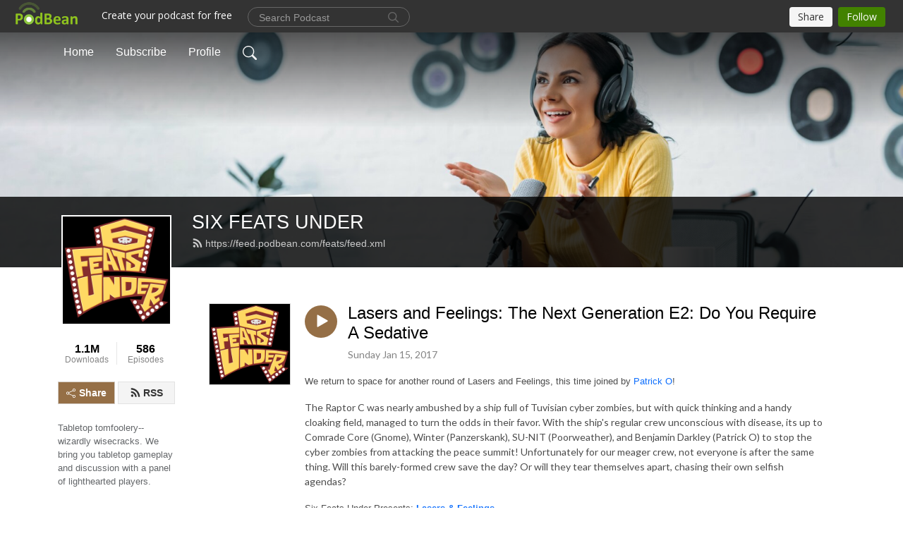

--- FILE ---
content_type: text/html; charset=UTF-8
request_url: https://feats.podbean.com/e/lasers-and-feelings-the-next-generation-2-do-you-require-a-sedative/
body_size: 8917
content:
<!DOCTYPE html>
<html  data-head-attrs=""  lang="en">
<head>
  <meta charset="UTF-8">
  <meta name="viewport" content="width=device-width, initial-scale=1.0">
  <meta name="mobile-web-app-capable" content="yes">
  <meta name="apple-mobile-web-app-status-bar-style" content="black">
  <meta name="theme-color" content="#ffffff">
  <link rel="stylesheet" href="https://cdnjs.cloudflare.com/ajax/libs/twitter-bootstrap/5.0.1/css/bootstrap.min.css" integrity="sha512-Ez0cGzNzHR1tYAv56860NLspgUGuQw16GiOOp/I2LuTmpSK9xDXlgJz3XN4cnpXWDmkNBKXR/VDMTCnAaEooxA==" crossorigin="anonymous" referrerpolicy="no-referrer" />
  <link rel="preconnect" href="https://fonts.googleapis.com">
  <link rel="preconnect" href="https://fonts.gstatic.com" crossorigin>
  <script type="module" crossorigin src="https://pbcdn1.podbean.com/fs1/user-site-dist/assets/index.1ad62341.js"></script>
    <link rel="modulepreload" href="https://pbcdn1.podbean.com/fs1/user-site-dist/assets/vendor.7a484e8a.js">
    <link rel="stylesheet" href="https://pbcdn1.podbean.com/fs1/user-site-dist/assets/index.d710f70e.css">
  <link rel="manifest" href="/user-site/manifest.webmanifest" crossorigin="use-credentials"><title>Lasers and Feelings: The Next Generation E2: Do You Require A Sedative | SIX FEATS UNDER</title><link rel="icon" href="https://www.podbean.com/favicon.ico"><link rel="apple-touch-icon" href="https://www.podbean.com/favicon.ico"><meta property="og:title" content="Lasers and Feelings: The Next Generation E2: Do You Require A Sedative | SIX FEATS UNDER"><meta property="og:image" content="https://d2bwo9zemjwxh5.cloudfront.net/image-logo/679804/SixFeatsUnder_fullcolor-iTunes_1200x628.jpg?s=ffc0997eadf942390af94a2b6fa21fc0&amp;e=png"><meta property="og:type" content="article"><meta property="og:url" content="https://feats.podbean.com/e/lasers-and-feelings-the-next-generation-2-do-you-require-a-sedative/"><meta property="og:description" content="We return to space for another round of Lasers and Feelings, this time joined by Patrick O!
The Raptor C was nearly ambushed by a ship full of Tuvisian cyber zombies, but with quick thinking and a handy cloaking field, managed to turn the odds in their favor. With the ship&#39;s regular crew unconscious with disease, its up to Comrade Core (Gnome), Winter (Panzerskank), SU-NIT (Poorweather), and Benjamin Darkley (Patrick O) to stop the cyber zombies from attacking the peace summit! Unfortunately for our meager crew, not everyone is after the same thing. Will this barely-formed crew save the day? Or will they tear themselves apart, chasing their own selfish agendas?
Six Feats Under Presents: Lasers &amp; Feelings
 
Spicy Plugs:
Pat Trek
The Dungeon Rats
Improvised Star Trek
100ft Robot Golf
Our playthrough of Microscope"><meta name="description" content="We return to space for another round of Lasers and Feelings, this time joined by Patrick O!
The Raptor C was nearly ambushed by a ship full of Tuvisian cyber zombies, but with quick thinking and a handy cloaking field, managed to turn the odds in their favor. With the ship&#39;s regular crew unconscious with disease, its up to Comrade Core (Gnome), Winter (Panzerskank), SU-NIT (Poorweather), and Benjamin Darkley (Patrick O) to stop the cyber zombies from attacking the peace summit! Unfortunately for our meager crew, not everyone is after the same thing. Will this barely-formed crew save the day? Or will they tear themselves apart, chasing their own selfish agendas?
Six Feats Under Presents: Lasers &amp; Feelings
 
Spicy Plugs:
Pat Trek
The Dungeon Rats
Improvised Star Trek
100ft Robot Golf
Our playthrough of Microscope"><meta name="twitter:card" content="player"><meta name="twitter:site" content="@podbeancom"><meta name="twitter:url" content="https://feats.podbean.com/e/lasers-and-feelings-the-next-generation-2-do-you-require-a-sedative/"><meta name="twitter:title" content="Lasers and Feelings: The Next Generation E2: Do You Require A Sedative | SIX FEATS UNDER"><meta name="twitter:description" content="We return to space for another round of Lasers and Feelings, this time joined by Patrick O!
The Raptor C was nearly ambushed by a ship full of Tuvisian cyber zombies, but with quick thinking and a handy cloaking field, managed to turn the odds in their favor. With the ship&#39;s regular crew unconscious with disease, its up to Comrade Core (Gnome), Winter (Panzerskank), SU-NIT (Poorweather), and Benjamin Darkley (Patrick O) to stop the cyber zombies from attacking the peace summit! Unfortunately for our meager crew, not everyone is after the same thing. Will this barely-formed crew save the day? Or will they tear themselves apart, chasing their own selfish agendas?
Six Feats Under Presents: Lasers &amp; Feelings
 
Spicy Plugs:
Pat Trek
The Dungeon Rats
Improvised Star Trek
100ft Robot Golf
Our playthrough of Microscope"><meta name="twitter:image" content="https://d2bwo9zemjwxh5.cloudfront.net/image-logo/679804/SixFeatsUnder_fullcolor-iTunes_1200x628.jpg?s=ffc0997eadf942390af94a2b6fa21fc0&amp;e=png"><meta name="twitter:player" content="https://www.podbean.com/player-v2/?i=ymmpn-669650&amp;square=1"><meta name="twitter:player:width" content="420"><meta name="twitter:player:height" content="420"><meta http-equiv="Content-Type" content="text/html; charset=UTF-8"><meta http-equiv="Content-Language" content="en-us"><meta name="generator" content="Podbean 3.2"><meta name="viewport" content="width=device-width, user-scalable=no, initial-scale=1.0, minimum-scale=1.0, maximum-scale=1.0"><meta name="author" content="PodBean Development"><meta name="Copyright" content="PodBean"><meta name="HandheldFriendly" content="True"><meta name="MobileOptimized" content="MobileOptimized"><meta name="robots" content="all"><meta name="twitter:app:id:googleplay" content="com.podbean.app.podcast"><meta name="twitter:app:id:ipad" content="973361050"><meta name="twitter:app:id:iphone" content="973361050"><meta name="twitter:app:name:googleplay" content="Podbean"><meta name="twitter:app:name:ipad" content="Podbean"><meta name="twitter:app:name:iphone" content="Podbean"><script type="application/ld+json">{"@context":"https://schema.org/","@type":"PodcastEpisode","url":"/e/lasers-and-feelings-the-next-generation-2-do-you-require-a-sedative/","name":"Lasers and Feelings: The Next Generation E2: Do You Require A Sedative","datePublished":"2017-01-15","description":"We return to space for another round of Lasers and Feelings, this time joined by Patrick O!\nThe Raptor C was nearly ambushed by a ship full of Tuvisian cyber zombies, but with quick thinking and a handy cloaking field, managed to turn the odds in their favor. With the ship's regular crew unconscious with disease, its up to Comrade Core (Gnome), Winter (Panzerskank), SU-NIT (Poorweather), and Benjamin Darkley (Patrick O) to stop the cyber zombies from attacking the peace summit! Unfortunately for our meager crew, not everyone is after the same thing. Will this barely-formed crew save the day? Or will they tear themselves apart, chasing their own selfish agendas?\nSix Feats Under Presents: Lasers & Feelings\n \nSpicy Plugs:\nPat Trek\nThe Dungeon Rats\nImprovised Star Trek\n100ft Robot Golf\nOur playthrough of Microscope","associatedMedia":{"@type":"MediaObject","contentUrl":"https://mcdn.podbean.com/mf/web/edijv5/Lasers_and_Feelings_The_Next_Generation_Part_2.mp3"},"partOfSeries":{"@type":"PodcastSeries","name":"SIX FEATS UNDER","url":"https://feats.podbean.com"}}</script><link type="application/rss+xml" rel="alternate" href="https://feed.podbean.com/feats/feed.xml" title="SIX FEATS UNDER"><link rel="canonical" href="https://feats.podbean.com/e/lasers-and-feelings-the-next-generation-2-do-you-require-a-sedative/"><meta name="head:count" content="35"><link rel="modulepreload" crossorigin href="https://pbcdn1.podbean.com/fs1/user-site-dist/assets/episode.b821da30.js"><link rel="stylesheet" href="https://pbcdn1.podbean.com/fs1/user-site-dist/assets/episode.6d6d54b9.css"><link rel="modulepreload" crossorigin href="https://pbcdn1.podbean.com/fs1/user-site-dist/assets/HomeHeader.500f78d5.js"><link rel="stylesheet" href="https://pbcdn1.podbean.com/fs1/user-site-dist/assets/HomeHeader.f51f4f51.css"><link rel="modulepreload" crossorigin href="https://pbcdn1.podbean.com/fs1/user-site-dist/assets/HeadEpisode.60975439.js"><link rel="stylesheet" href="https://pbcdn1.podbean.com/fs1/user-site-dist/assets/HeadEpisode.72529506.css">
</head>
<body  data-head-attrs="" >
  <div id="app" data-server-rendered="true"><div class="main-page main-style-light" style="--font:Helvetica;--secondaryFont:Lato,Helvetica,Arial,Verdana,sans-serif;--playerColor:#956f46;--playerColorRGB:149,111,70;--homeHeaderTextColor:#ffffff;"><!----><div loginurl="https://www.podbean.com/site/user/login?return=https%253A%252F%252Ffeats.podbean.com%252Fe%252Flasers-and-feelings-the-next-generation-2-do-you-require-a-sedative%252F&amp;rts=beca91fe91fbd8dd9dbe7ad1d85863ca10c22a5a" postname="lasers-and-feelings-the-next-generation-2-do-you-require-a-sedative"><div class="theme-frontrow3 episode-detail d-flex flex-column h-100 navigation-transparent"><!--[--><div class="cc-navigation1 navigation" style="--navigationFontColor:#FFFFFF;--navigationBackgroundColor:#000000;"><nav class="navbar navbar-expand-lg"><div class="container justify-content-center"><div style="" class="nav-item search-icon list-unstyled"><button class="btn bg-transparent d-black d-lg-none border-0 nav-link text-dark px-2" type="button" title="Search"><svg xmlns="http://www.w3.org/2000/svg" width="20" height="20" fill="currentColor" class="bi bi-search" viewbox="0 0 16 16"><path d="M11.742 10.344a6.5 6.5 0 1 0-1.397 1.398h-.001c.03.04.062.078.098.115l3.85 3.85a1 1 0 0 0 1.415-1.414l-3.85-3.85a1.007 1.007 0 0 0-.115-.1zM12 6.5a5.5 5.5 0 1 1-11 0 5.5 5.5 0 0 1 11 0z"></path></svg></button></div><div class="h-search" style="display:none;"><input class="form-control shadow-sm rounded-pill border-0" title="Search" value="" type="text" placeholder="Search"><button type="button" class="btn bg-transparent border-0">Cancel</button></div><button class="navbar-toggler px-2" type="button" title="Navbar toggle" data-bs-toggle="collapse" data-bs-target="#navbarNav" aria-controls="navbarNav" aria-expanded="false" aria-label="Toggle navigation"><svg xmlns="http://www.w3.org/2000/svg" width="28" height="28" fill="currentColor" class="bi bi-list" viewbox="0 0 16 16"><path fill-rule="evenodd" d="M2.5 12a.5.5 0 0 1 .5-.5h10a.5.5 0 0 1 0 1H3a.5.5 0 0 1-.5-.5zm0-4a.5.5 0 0 1 .5-.5h10a.5.5 0 0 1 0 1H3a.5.5 0 0 1-.5-.5zm0-4a.5.5 0 0 1 .5-.5h10a.5.5 0 0 1 0 1H3a.5.5 0 0 1-.5-.5z"></path></svg></button><div class="collapse navbar-collapse" id="navbarNav"><ul class="navbar-nav" style=""><!--[--><li class="nav-item"><!--[--><a href="/" class="nav-link"><!--[-->Home<!--]--></a><!--]--></li><li class="nav-item"><!--[--><a target="_blank" rel="noopener noreferrer" class="nav-link" active-class="active" href="https://www.podbean.com/site/podcatcher/index/blog/3r1o7HMoSJx"><!--[-->Subscribe<!--]--></a><!--]--></li><li class="nav-item"><!--[--><a target="_blank" rel="noopener noreferrer" class="nav-link" active-class="active" href="https://www.podbean.com/user-JX5EgI2gI3G"><!--[-->Profile<!--]--></a><!--]--></li><!--]--><!--[--><li style="" class="nav-item search-icon"><button class="btn bg-transparent border-0 nav-link" type="button" title="Search"><svg xmlns="http://www.w3.org/2000/svg" width="20" height="20" fill="currentColor" class="bi bi-search" viewbox="0 0 16 16"><path d="M11.742 10.344a6.5 6.5 0 1 0-1.397 1.398h-.001c.03.04.062.078.098.115l3.85 3.85a1 1 0 0 0 1.415-1.414l-3.85-3.85a1.007 1.007 0 0 0-.115-.1zM12 6.5a5.5 5.5 0 1 1-11 0 5.5 5.5 0 0 1 11 0z"></path></svg></button></li><!--]--></ul></div></div></nav></div><!----><!--]--><div class="common-content flex-shrink-0"><!--[--><!----><div class="cc-top-content home-header-bg"><div class="cover-panel"><div class="img"><img src="https://pbcdn1.podbean.com/fs1/user-site-dist/assets/frontrow3-banner-lignht.jpg" alt="SIX FEATS UNDER"></div></div><div class="navbar-bg-mask"></div><div class="podcast-title-bg"><div class="container"><div class="row"><div class="col-12 col-lg-3 col-xl-2 d-none d-lg-block"> </div><div class="col-12 col-lg-9 col-xl-10"><div class="podcast-feed"><h1 class="text-break mb-md-1"><a href="/" class=""><!--[-->SIX FEATS UNDER<!--]--></a></h1><p class="feed-link mb-2"><a class="text-decoration-none" href="https://feed.podbean.com/feats/feed.xml"><svg t="1625731275538" class="icon icon-rss" fill="currentColor" viewbox="0 0 1024 1024" version="1.1" xmlns="http://www.w3.org/2000/svg" p-id="11610" width="16" height="16"><path d="M329.143 768q0 45.714-32 77.714t-77.714 32-77.715-32-32-77.714 32-77.714 77.715-32 77.714 32 32 77.714z m292.571 70.286q1.143 16-9.714 27.428-10.286 12-26.857 12H508q-14.286 0-24.571-9.428T472 844.57q-12.571-130.857-105.429-223.714T142.857 515.43q-14.286-1.143-23.714-11.429t-9.429-24.571v-77.143q0-16.572 12-26.857 9.715-9.715 24.572-9.715h2.857q91.428 7.429 174.857 46T472 515.43q65.143 64.571 103.714 148t46 174.857z m292.572 1.143q1.143 15.428-10.286 26.857-10.286 11.428-26.286 11.428H796q-14.857 0-25.429-10T759.43 843.43Q752.57 720.57 701.714 610T569.43 418t-192-132.286T144 227.43q-14.286-0.572-24.286-11.143t-10-24.857v-81.715q0-16 11.429-26.285 10.286-10.286 25.143-10.286H148q149.714 7.428 286.571 68.571t243.143 168q106.857 106.286 168 243.143t68.572 286.572z" p-id="11611"></path></svg> https://feed.podbean.com/feats/feed.xml</a></p></div></div></div></div></div></div><!--]--><div class="container"><div class="row"><div class="col-12 col-lg-3 col-xl-2"><div class="left-side-panel"><div class="side-panel-content"><div class="text-center"><img class="podcast-logo" src="https://pbcdn1.podbean.com/imglogo/image-logo/679804/SixFeatsUnder_fullcolor-iTunes.png" alt="SIX FEATS UNDER"></div><div class="download-episodes d-flex justify-content-around pt-4"><div class="download-data text-center"><p title="1145116" class="number fw-bold mb-0">1.1M</p><p class="data-title fs-12 mb-0">Downloads</p></div><div class="line"></div><div class="episode-data text-center"><p title="586" class="number fw-bold mb-0">586</p><p class="data-title fs-12 mb-0">Episodes</p></div></div><div class="row gx-1 share-rss justify-content-between pt-4"><div class="col"><a class="btn btn-share fs-14 fw-bolder text-white" href="javascript:void(0);"><svg xmlns="http://www.w3.org/2000/svg" width="16" height="16" fill="currentColor" class="bi bi-share" viewbox="0 0 16 16"><path d="M13.5 1a1.5 1.5 0 1 0 0 3 1.5 1.5 0 0 0 0-3zM11 2.5a2.5 2.5 0 1 1 .603 1.628l-6.718 3.12a2.499 2.499 0 0 1 0 1.504l6.718 3.12a2.5 2.5 0 1 1-.488.876l-6.718-3.12a2.5 2.5 0 1 1 0-3.256l6.718-3.12A2.5 2.5 0 0 1 11 2.5zm-8.5 4a1.5 1.5 0 1 0 0 3 1.5 1.5 0 0 0 0-3zm11 5.5a1.5 1.5 0 1 0 0 3 1.5 1.5 0 0 0 0-3z"></path></svg> Share</a></div><div class="col"><a class="btn btn-rss fs-14 fw-bolder" href="https://www.podbean.com/site/podcatcher/index/blog/3r1o7HMoSJx"><svg t="1625731275538" class="icon icon-rss" fill="currentColor" viewbox="0 0 1024 1024" version="1.1" xmlns="http://www.w3.org/2000/svg" p-id="11610" width="16" height="16"><path d="M329.143 768q0 45.714-32 77.714t-77.714 32-77.715-32-32-77.714 32-77.714 77.715-32 77.714 32 32 77.714z m292.571 70.286q1.143 16-9.714 27.428-10.286 12-26.857 12H508q-14.286 0-24.571-9.428T472 844.57q-12.571-130.857-105.429-223.714T142.857 515.43q-14.286-1.143-23.714-11.429t-9.429-24.571v-77.143q0-16.572 12-26.857 9.715-9.715 24.572-9.715h2.857q91.428 7.429 174.857 46T472 515.43q65.143 64.571 103.714 148t46 174.857z m292.572 1.143q1.143 15.428-10.286 26.857-10.286 11.428-26.286 11.428H796q-14.857 0-25.429-10T759.43 843.43Q752.57 720.57 701.714 610T569.43 418t-192-132.286T144 227.43q-14.286-0.572-24.286-11.143t-10-24.857v-81.715q0-16 11.429-26.285 10.286-10.286 25.143-10.286H148q149.714 7.428 286.571 68.571t243.143 168q106.857 106.286 168 243.143t68.572 286.572z" p-id="11611"></path></svg> RSS</a></div></div><p class="podcast-description fs-13 pt-4 pb-lg-5" style="">Tabletop tomfoolery-- wizardly wisecracks. We bring you tabletop gameplay and discussion with a panel of lighthearted players.</p></div></div></div><div class="col-12 col-lg-9 col-xl-10"><!----><!--[--><!----><div><div class="container list-container"><!--[--><h2 class="text-center cc-episode-title">Episodes</h2><!--]--><div class="episode-list-type-list row row-cols-1 row-cols-md-4 pt-4 g-4 mt-0 episode-content cc-episode-list"><!--[--><div class="col6 mt-0 card bg-transparent border-0 d-md-flex list"><div class="episode-logo position-relative" href="javascript:void(0)"><div class="e-logo"><img class="object-fit-cover" width="300" height="300" alt="Lasers and Feelings: The Next Generation E2: Do You Require A Sedative" src="https://pbcdn1.podbean.com/imglogo/image-logo/679804/SixFeatsUnder_fullcolor-iTunes_300x300.png" loading="lazy"></div><p class="e-l-date"><!----><span class="episode-date">Sunday Jan 15, 2017</span></p><div class="hover-bg"></div><div class="play-bg position-absolute d-flex align-items-center justify-content-center"><button type="button" class="btn btn-link play-button" title="Play Lasers and Feelings: The Next Generation E2: Do You Require A Sedative"><span class="play-button-bg"><svg t="1622017593702" class="icon icon-play" fill="currentColor" viewbox="0 0 1024 1024" version="1.1" xmlns="http://www.w3.org/2000/svg" p-id="12170" width="30" height="30"><path d="M844.704269 475.730473L222.284513 116.380385a43.342807 43.342807 0 0 0-65.025048 37.548353v718.692951a43.335582 43.335582 0 0 0 65.025048 37.541128l622.412531-359.342864a43.357257 43.357257 0 0 0 0.007225-75.08948z" fill="" p-id="12171"></path></svg></span></button></div></div><div class="card-body position-relative"><div class="card-body-button-title"><button type="button" class="btn btn-link play-button e-r-play-button" title="Play Lasers and Feelings: The Next Generation E2: Do You Require A Sedative"><span class="play-button-bg"><svg t="1622017593702" class="icon icon-play" fill="currentColor" viewbox="0 0 1024 1024" version="1.1" xmlns="http://www.w3.org/2000/svg" p-id="12170" width="30" height="30"><path d="M844.704269 475.730473L222.284513 116.380385a43.342807 43.342807 0 0 0-65.025048 37.548353v718.692951a43.335582 43.335582 0 0 0 65.025048 37.541128l622.412531-359.342864a43.357257 43.357257 0 0 0 0.007225-75.08948z" fill="" p-id="12171"></path></svg></span></button><div class="right-title-date"><h2 class="card-title e-title text-truncate"><a aria-current="page" href="/e/lasers-and-feelings-the-next-generation-2-do-you-require-a-sedative/" class="router-link-active router-link-exact-active text-decoration-none text-truncate"><!--[-->Lasers and Feelings: The Next Generation E2: Do You Require A Sedative<!--]--></a></h2><p class="r-t-date text-gray"><!----><span class="episode-date">Sunday Jan 15, 2017</span></p></div></div><p class="e-date text-gray"><!----><span class="episode-date">Sunday Jan 15, 2017</span></p><div class="episode-description"><p class="e-description text-two-line card-text"><p><span style="font-family:Arial, Verdana;"><span style="font-size:13.3333330154419px;">We return to space for another round of Lasers and Feelings, this time joined by <a href="https://twitter.com/patlikestotweet">Patrick O</a>!</span></span></p>
<p>The Raptor C was nearly ambushed by a ship full of Tuvisian cyber zombies, but with quick thinking and a handy cloaking field, managed to turn the odds in their favor. With the ship's regular crew unconscious with disease, its up to Comrade Core (Gnome), Winter (Panzerskank), SU-NIT (Poorweather), and Benjamin Darkley (Patrick O) to stop the cyber zombies from attacking the peace summit! Unfortunately for our meager crew, not everyone is after the same thing. Will this barely-formed crew save the day? Or will they tear themselves apart, chasing their own selfish agendas?</p>
<p><span style="font-family:Arial, Verdana;font-size:13.3333330154419px;">Six Feats Under Presents: </span><a style="font-family:Arial, Verdana;font-size:10pt;" title="" href="http://onesevendesign.com/lasers_and_feelings_rpg.pdf"><strong>Lasers & Feelings</strong></a></p>
<p> </p>
<p>Spicy Plugs:</p>
<p><strong><a href="http://pattrek.space/">Pat Trek</a></strong></p>
<p><strong><a href="http://thedungeonrats.com/">The Dungeon Rats</a></strong></p>
<p><strong><a href="http://www.theimprovisedstartrek.com/">Improvised Star Trek</a></strong></p>
<p><strong><a href="http://100ftrobotgolf.com/">100ft Robot Golf</a></strong></p>
<p><strong><a href="http://www.sixfeatsunder.com/microscope/">Our playthrough of Microscope</a></strong></p></p></div><div class="cc-post-toolbar"><ul class="list-unstyled d-flex mb-0 row gx-5 p-0"><li class="col-auto"><button class="border-0 p-0 bg-transparent row gx-1 align-items-center" title="Likes"><svg xmlns="http://www.w3.org/2000/svg" width="16" height="16" fill="currentColor" class="bi bi-heart col-auto icon-like" viewbox="0 0 16 16"><path d="m8 2.748-.717-.737C5.6.281 2.514.878 1.4 3.053c-.523 1.023-.641 2.5.314 4.385.92 1.815 2.834 3.989 6.286 6.357 3.452-2.368 5.365-4.542 6.286-6.357.955-1.886.838-3.362.314-4.385C13.486.878 10.4.28 8.717 2.01L8 2.748zM8 15C-7.333 4.868 3.279-3.04 7.824 1.143c.06.055.119.112.176.171a3.12 3.12 0 0 1 .176-.17C12.72-3.042 23.333 4.867 8 15z"></path></svg><span class="text-gray col-auto item-name">Likes</span><!----></button></li><li class="col-auto"><a class="border-0 p-0 bg-transparent row gx-1 align-items-center" href="https://www.podbean.com/media/share/pb-ymmpn-669650?download=1" target="_blank" title="Download"><svg xmlns="http://www.w3.org/2000/svg" width="16" height="16" fill="currentColor" class="bi bi-arrow-down-square col-auto" viewbox="0 0 16 16"><path fill-rule="evenodd" d="M15 2a1 1 0 0 0-1-1H2a1 1 0 0 0-1 1v12a1 1 0 0 0 1 1h12a1 1 0 0 0 1-1V2zM0 2a2 2 0 0 1 2-2h12a2 2 0 0 1 2 2v12a2 2 0 0 1-2 2H2a2 2 0 0 1-2-2V2zm8.5 2.5a.5.5 0 0 0-1 0v5.793L5.354 8.146a.5.5 0 1 0-.708.708l3 3a.5.5 0 0 0 .708 0l3-3a.5.5 0 0 0-.708-.708L8.5 10.293V4.5z"></path></svg><span class="text-gray col-auto item-name">Download</span><span class="text-gray col-auto">1.6K</span></a></li><li class="col-auto"><button class="border-0 p-0 bg-transparent row gx-1 align-items-center" title="Share" data-bs-toggle="modal" data-bs-target="#shareModal"><svg xmlns="http://www.w3.org/2000/svg" width="16" height="16" fill="currentColor" class="bi bi-share col-auto" viewbox="0 0 16 16"><path d="M13.5 1a1.5 1.5 0 1 0 0 3 1.5 1.5 0 0 0 0-3zM11 2.5a2.5 2.5 0 1 1 .603 1.628l-6.718 3.12a2.499 2.499 0 0 1 0 1.504l6.718 3.12a2.5 2.5 0 1 1-.488.876l-6.718-3.12a2.5 2.5 0 1 1 0-3.256l6.718-3.12A2.5 2.5 0 0 1 11 2.5zm-8.5 4a1.5 1.5 0 1 0 0 3 1.5 1.5 0 0 0 0-3zm11 5.5a1.5 1.5 0 1 0 0 3 1.5 1.5 0 0 0 0-3z"></path></svg><span class="text-gray item-name col-auto">Share</span></button></li></ul></div></div></div><!--]--></div><!----></div></div><!--]--><!----><div class="episode-detail-bottom container"><div class="pb-2 pt-4"><div class="cc-comments"><div class="comment-title">Comment (0) </div><!----><div class="content empty-content text-center"><svg xmlns="http://www.w3.org/2000/svg" width="16" height="16" fill="currentColor" class="bi bi-chat-left-text" viewbox="0 0 16 16"><path d="M14 1a1 1 0 0 1 1 1v8a1 1 0 0 1-1 1H4.414A2 2 0 0 0 3 11.586l-2 2V2a1 1 0 0 1 1-1h12zM2 0a2 2 0 0 0-2 2v12.793a.5.5 0 0 0 .854.353l2.853-2.853A1 1 0 0 1 4.414 12H14a2 2 0 0 0 2-2V2a2 2 0 0 0-2-2H2z"></path><path d="M3 3.5a.5.5 0 0 1 .5-.5h9a.5.5 0 0 1 0 1h-9a.5.5 0 0 1-.5-.5zM3 6a.5.5 0 0 1 .5-.5h9a.5.5 0 0 1 0 1h-9A.5.5 0 0 1 3 6zm0 2.5a.5.5 0 0 1 .5-.5h5a.5.5 0 0 1 0 1h-5a.5.5 0 0 1-.5-.5z"></path></svg><p class="pt-3">No comments yet. Be the first to say something!</p></div></div></div></div></div></div></div></div><!--[--><footer class="cc-footer1 footer mt-auto" style="--footerFontColor:#ffffff;--footerBackgroundColor:#000000;"><div class="container p-0 d-sm-flex justify-content-sm-between align-items-center flex-row-reverse"><ul class="row gx-4 social-icon-content list-unstyled d-flex justify-content-md-start justify-content-center mb-0"><!----><!----><!----><!----><!----></ul><div class="right-content"><p class="mb-0 pt-2">Characters and concepts copyright 2013. All game names, rules, etc. rights reserved to respective publishers and designers.</p><p class="by">Podcast Powered By <a href="https://www.podbean.com" target="_blank" rel="noopener noreferrer">Podbean</a></p></div></div></footer><div class="after-footer"></div><!----><!--]--></div></div><!----><!----><!----><div style="display:none;">Version: 20241125</div></div></div>

<script>window.__INITIAL_STATE__="{\"store\":{\"baseInfo\":{\"podcastTitle\":\"SIX FEATS UNDER\",\"slug\":\"feats\",\"podcastDescription\":\"Tabletop tomfoolery-- wizardly wisecracks. We bring you tabletop gameplay and discussion with a panel of lighthearted players.\",\"podcastLogo\":\"https:\u002F\u002Fpbcdn1.podbean.com\u002Fimglogo\u002Fimage-logo\u002F679804\u002FSixFeatsUnder_fullcolor-iTunes.png\",\"podcastShareLogo\":\"https:\u002F\u002Fd2bwo9zemjwxh5.cloudfront.net\u002Fimage-logo\u002F679804\u002FSixFeatsUnder_fullcolor-iTunes_1200x628.jpg?s=ffc0997eadf942390af94a2b6fa21fc0&e=png\",\"podcastUrl\":\"https:\u002F\u002Ffeats.podbean.com\",\"podcastCanSearched\":true,\"feedUrl\":\"https:\u002F\u002Ffeed.podbean.com\u002Ffeats\u002Ffeed.xml\",\"theme\":\"frontrow3\",\"podcastDeepLink\":\"https:\u002F\u002Fwww.podbean.com\u002Fpw\u002Fpbblog-debcq-a5f7c?from=usersite\",\"removePodbeanBranding\":\"no\",\"brandingLogo\":null,\"timeZone\":{\"timeZoneId\":10,\"gmtAdjustment\":\"GMT-06:00\",\"useDaylightTime\":0,\"value\":-6,\"text\":\"(GMT-06:00) Central America\",\"daylightStartTime\":\"Second Sunday Of March +2 Hours\",\"daylightEndTime\":\"First Sunday Of November +2 Hours\",\"timezone\":null},\"podcastDownloads\":1145116,\"totalEpisodes\":586,\"showComments\":true,\"iOSAppDownloadLink\":null,\"customizeCssUrl\":null,\"androidAppDownloadLink\":null,\"showPostShare\":true,\"showLike\":true,\"author\":\"Six Feats Under\",\"enableEngagementStats\":true,\"shareEmbedLink\":\"https:\u002F\u002Fadmin5.podbean.com\u002Fembed.html?id=pbblog-debcq-a5f7c-playlist\",\"language\":\"en\",\"sensitivitySessionExpireTime\":3600,\"podcastApps\":[{\"name\":\"Podbean App\",\"link\":\"https:\u002F\u002Fwww.podbean.com\u002Fpw\u002Fpbblog-debcq-a5f7c?from=usersite\",\"image\":\"https:\u002F\u002Fpbcdn1.podbean.com\u002Ffs1\u002Fsite\u002Fimages\u002Fadmin5\u002Fpodbean-app.png\",\"title\":null},{\"name\":\"Spotify\",\"link\":\"https:\u002F\u002Fopen.spotify.com\u002Fshow\u002F3EXfEAtRkfUuQcXksLNkwh\",\"image\":\"https:\u002F\u002Fpbcdn1.podbean.com\u002Ffs1\u002Fsite\u002Fimages\u002Fadmin5\u002Fspotify.png\",\"title\":null}],\"components\":{\"base\":[{\"id\":\"MainStyle\",\"val\":\"light\"},{\"id\":\"Font\",\"val\":\"Helvetica\"},{\"id\":\"SecondaryFont\",\"val\":\"Lato\"},{\"id\":\"PlayerColor\",\"val\":\"#956f46\"},{\"id\":\"PlayerStyle\",\"val\":\"player1\"},{\"id\":\"PlayerWave\",\"val\":\"show\"},{\"id\":\"Favicon\",\"val\":null},{\"id\":\"CookiesNotice\",\"val\":\"hide\"},{\"id\":\"CookiesNoticeContent\",\"val\":\"\u003Ch4\u003ECookies Notice\u003C\u002Fh4\u003E\u003Cp\u003EThis website uses cookies to improve your experience while you navigate through the website. By using our website you agree to our use of cookies.\u003C\u002Fp\u003E\"},{\"id\":\"EpisodePageCustomizeComponent\",\"val\":\"hide\"}],\"home-header\":[{\"id\":\"HomeHeaderTextColor\",\"val\":\"#ffffff\"},{\"id\":\"BackgroundImage\",\"val\":\"\u002Fassets\u002Ffrontrow3-banner-lignht.jpg\"},{\"id\":\"BackgroundImageForMobile\",\"val\":null}],\"episode-list\":[{\"id\":\"EpisodeListType\",\"val\":\"list\"},{\"id\":\"EpisodesPerPage\",\"val\":\"13\"},{\"id\":\"EpisodeStats\",\"val\":\"show\"}],\"navigation\":[{\"id\":\"NavigationFontColor\",\"val\":\"#FFFFFF\"},{\"id\":\"NavigationBackgroundColor\",\"val\":\"#000000\"},{\"id\":\"NavigationSearch\",\"val\":\"show\"},{\"id\":\"NavigationLinks\",\"val\":[{\"id\":\"Home\",\"type\":\"Link\",\"value\":\"\u002F\",\"text\":\"Home\",\"subitems\":[]},{\"id\":\"Subscribe\",\"type\":\"Link\",\"value\":\"https:\u002F\u002Fwww.podbean.com\u002Fsite\u002Fpodcatcher\u002Findex\u002Fblog\u002F3r1o7HMoSJx\",\"text\":\"Subscribe\",\"subitems\":[]},{\"id\":\"Profile\",\"type\":\"Link\",\"value\":\"https:\u002F\u002Fwww.podbean.com\u002Fuser-JX5EgI2gI3G\",\"text\":\"Profile\",\"subitems\":[]}]}],\"footer\":[{\"id\":\"FooterType\",\"val\":\"Footer1\"},{\"id\":\"FooterFontColor\",\"val\":\"#ffffff\"},{\"id\":\"FooterBackgroundColor\",\"val\":\"#000000\"},{\"id\":\"FooterCopyright\",\"val\":\"Characters and concepts copyright 2013. All game names, rules, etc. rights reserved to respective publishers and designers.\"},{\"id\":\"SocialMediaLinks\",\"val\":{\"facebook_username\":\"\",\"twitter_username\":\"\",\"instagram_username\":\"\",\"youtube_username\":\"\",\"linkedin_username\":\"\"}}],\"customize-container1\":[],\"customize-container2\":[]},\"allLinks\":[],\"mainStylesDefaultSettings\":null,\"defaultCustomizeComponents\":null,\"scripts\":[],\"metas\":null,\"appConfig\":{\"package\":\"com.podbean.app.podcast\",\"app_store_id\":973361050,\"app_name\":\"Podbean\",\"scheme\":\"podbean\"},\"customizeCss\":null,\"canEditCss\":null,\"enableJsCodeInCustomizeContent\":false,\"enabledIframeCodeInCustomizeContent\":true,\"sectionMaxCount\":10,\"enableEditorLink\":true,\"enableEditCookiesNotice\":true,\"siteRedirectToFeed\":false,\"podcatcherRssUrl\":\"https:\u002F\u002Fwww.podbean.com\u002Fsite\u002Fpodcatcher\u002Findex\u002Fblog\u002F3r1o7HMoSJx\",\"showFeed\":true,\"showTopBar\":true,\"enableWebSiteLike\":true,\"organizationName\":null,\"organizationPageLink\":null},\"backToListUrl\":\"\u002F\",\"tinymceLoaded\":false,\"listEpisodes\":[],\"userLikedEpisodes\":[],\"userLikeCheckedEpisodes\":[],\"topBarIframeLoaded\":false,\"listTotalCount\":0,\"listTotalPage\":0,\"listPage\":0,\"listType\":\"all\",\"listValue\":\"\",\"listName\":\"\",\"pageLoading\":false,\"apiBaseUrl\":\"https:\u002F\u002Ffeats.podbean.com\",\"apiV2BaseUrl\":\"\",\"apiCommonParams\":{\"t\":\"69712049\",\"clientSignature\":\"cf40cb5eba2fdb3d8204bf7c8962effd\",\"u\":null,\"customizing\":null},\"apiCommonHeaders\":{},\"comments\":[],\"commentsTotalCount\":0,\"commentsTotalPage\":0,\"commentsPage\":1,\"commentEpisodeId\":\"pb6723152-ymmpn\",\"episode\":{\"id\":\"pb6723152\",\"idTag\":\"ymmpn\",\"title\":\"Lasers and Feelings: The Next Generation E2: Do You Require A Sedative\",\"logo\":\"https:\u002F\u002Fpbcdn1.podbean.com\u002Fimglogo\u002Fimage-logo\u002F679804\u002FSixFeatsUnder_fullcolor-iTunes_300x300.png\",\"shareLogo\":\"https:\u002F\u002Fd2bwo9zemjwxh5.cloudfront.net\u002Fimage-logo\u002F679804\u002FSixFeatsUnder_fullcolor-iTunes_1200x628.jpg?s=ffc0997eadf942390af94a2b6fa21fc0&e=png\",\"largeLogo\":\"https:\u002F\u002Fpbcdn1.podbean.com\u002Fimglogo\u002Fimage-logo\u002F679804\u002FSixFeatsUnder_fullcolor-iTunes.png\",\"previewContent\":null,\"content\":\"\u003Cp\u003E\u003Cspan style=\\\"font-family:Arial, Verdana;\\\"\u003E\u003Cspan style=\\\"font-size:13.3333330154419px;\\\"\u003EWe return to space for another round of Lasers and Feelings, this time joined by \u003Ca href=\\\"https:\u002F\u002Ftwitter.com\u002Fpatlikestotweet\\\"\u003EPatrick O\u003C\u002Fa\u003E!\u003C\u002Fspan\u003E\u003C\u002Fspan\u003E\u003C\u002Fp\u003E\\n\u003Cp\u003EThe Raptor C was nearly ambushed by a ship full of Tuvisian cyber zombies, but with quick thinking and a handy cloaking field, managed to turn the odds in their favor. With the ship's regular crew unconscious with disease, its up to Comrade Core (Gnome), Winter (Panzerskank), SU-NIT (Poorweather), and Benjamin Darkley (Patrick O) to stop the cyber zombies from attacking the peace summit! Unfortunately for our meager crew, not everyone is after the same thing. Will this barely-formed crew save the day? Or will they tear themselves apart, chasing their own selfish agendas?\u003C\u002Fp\u003E\\n\u003Cp\u003E\u003Cspan style=\\\"font-family:Arial, Verdana;font-size:13.3333330154419px;\\\"\u003ESix Feats Under Presents: \u003C\u002Fspan\u003E\u003Ca style=\\\"font-family:Arial, Verdana;font-size:10pt;\\\" title=\\\"\\\" href=\\\"http:\u002F\u002Fonesevendesign.com\u002Flasers_and_feelings_rpg.pdf\\\"\u003E\u003Cstrong\u003ELasers & Feelings\u003C\u002Fstrong\u003E\u003C\u002Fa\u003E\u003C\u002Fp\u003E\\n\u003Cp\u003E \u003C\u002Fp\u003E\\n\u003Cp\u003ESpicy Plugs:\u003C\u002Fp\u003E\\n\u003Cp\u003E\u003Cstrong\u003E\u003Ca href=\\\"http:\u002F\u002Fpattrek.space\u002F\\\"\u003EPat Trek\u003C\u002Fa\u003E\u003C\u002Fstrong\u003E\u003C\u002Fp\u003E\\n\u003Cp\u003E\u003Cstrong\u003E\u003Ca href=\\\"http:\u002F\u002Fthedungeonrats.com\u002F\\\"\u003EThe Dungeon Rats\u003C\u002Fa\u003E\u003C\u002Fstrong\u003E\u003C\u002Fp\u003E\\n\u003Cp\u003E\u003Cstrong\u003E\u003Ca href=\\\"http:\u002F\u002Fwww.theimprovisedstartrek.com\u002F\\\"\u003EImprovised Star Trek\u003C\u002Fa\u003E\u003C\u002Fstrong\u003E\u003C\u002Fp\u003E\\n\u003Cp\u003E\u003Cstrong\u003E\u003Ca href=\\\"http:\u002F\u002F100ftrobotgolf.com\u002F\\\"\u003E100ft Robot Golf\u003C\u002Fa\u003E\u003C\u002Fstrong\u003E\u003C\u002Fp\u003E\\n\u003Cp\u003E\u003Cstrong\u003E\u003Ca href=\\\"http:\u002F\u002Fwww.sixfeatsunder.com\u002Fmicroscope\u002F\\\"\u003EOur playthrough of Microscope\u003C\u002Fa\u003E\u003C\u002Fstrong\u003E\u003C\u002Fp\u003E\",\"publishTimestamp\":1484539459,\"duration\":3756,\"mediaUrl\":\"https:\u002F\u002Fmcdn.podbean.com\u002Fmf\u002Fweb\u002Fedijv5\u002FLasers_and_Feelings_The_Next_Generation_Part_2.mp3\",\"mediaType\":\"audio\u002Fmpeg\",\"shareLink\":\"https:\u002F\u002Fadmin5.podbean.com\u002Fembed.html?id=pb-ymmpn-669650\",\"likedCount\":0,\"deepLink\":\"https:\u002F\u002Fwww.podbean.com\u002Few\u002Fpb-ymmpn-669650\",\"transcriptUrl\":null,\"permalink\":\"\u002Fe\u002Flasers-and-feelings-the-next-generation-2-do-you-require-a-sedative\u002F\",\"downloadLink\":\"https:\u002F\u002Fwww.podbean.com\u002Fmedia\u002Fshare\u002Fpb-ymmpn-669650?download=1\",\"fallbackResource\":null,\"fallbackResourceMimetype\":null,\"downloadCount\":1602,\"status\":\"publish\",\"hasMoreContent\":false,\"chaptersUrl\":null,\"explicit\":false},\"episodeShareLink\":null,\"deepLink\":\"https:\u002F\u002Fwww.podbean.com\u002Few\u002Fpb-ymmpn-669650\",\"playlist\":{\"episodes\":[],\"current\":0,\"start\":0,\"stop\":0,\"playing\":true,\"playerLoading\":true,\"playbackRate\":1,\"playbackRateIndex\":1,\"volume\":1},\"toasts\":[],\"confirm\":null,\"customizeEditorFormZIndex\":999,\"lastRequestTime\":null,\"validateChangesOnBeforeunload\":true,\"windowWidth\":1000,\"VITE_FS1_CDN_URL_PREFIX\":\"https:\u002F\u002Fpbcdn1.podbean.com\u002Ffs1\",\"reloadStats\":false,\"userIdEncrypted\":null,\"userProfilePicture\":null,\"username\":null,\"isVerified\":false,\"loadUserInfo\":false,\"loginUrl\":\"https:\u002F\u002Fwww.podbean.com\u002Fsite\u002Fuser\u002Flogin?return=https%253A%252F%252Ffeats.podbean.com%252Fe%252Flasers-and-feelings-the-next-generation-2-do-you-require-a-sedative%252F&rts=beca91fe91fbd8dd9dbe7ad1d85863ca10c22a5a\",\"recaptchaV3Loaded\":false,\"recaptchaV2Loaded\":false,\"likesLoaded\":false,\"commentLikeMap\":{},\"commentOffset\":0,\"widgetCommentsLoaded\":false},\"episode\":{\"id\":\"pb6723152\",\"idTag\":\"ymmpn\",\"title\":\"Lasers and Feelings: The Next Generation E2: Do You Require A Sedative\",\"logo\":\"https:\u002F\u002Fpbcdn1.podbean.com\u002Fimglogo\u002Fimage-logo\u002F679804\u002FSixFeatsUnder_fullcolor-iTunes_300x300.png\",\"shareLogo\":\"https:\u002F\u002Fd2bwo9zemjwxh5.cloudfront.net\u002Fimage-logo\u002F679804\u002FSixFeatsUnder_fullcolor-iTunes_1200x628.jpg?s=ffc0997eadf942390af94a2b6fa21fc0&e=png\",\"largeLogo\":\"https:\u002F\u002Fpbcdn1.podbean.com\u002Fimglogo\u002Fimage-logo\u002F679804\u002FSixFeatsUnder_fullcolor-iTunes.png\",\"previewContent\":null,\"content\":\"\u003Cp\u003E\u003Cspan style=\\\"font-family:Arial, Verdana;\\\"\u003E\u003Cspan style=\\\"font-size:13.3333330154419px;\\\"\u003EWe return to space for another round of Lasers and Feelings, this time joined by \u003Ca href=\\\"https:\u002F\u002Ftwitter.com\u002Fpatlikestotweet\\\"\u003EPatrick O\u003C\u002Fa\u003E!\u003C\u002Fspan\u003E\u003C\u002Fspan\u003E\u003C\u002Fp\u003E\\n\u003Cp\u003EThe Raptor C was nearly ambushed by a ship full of Tuvisian cyber zombies, but with quick thinking and a handy cloaking field, managed to turn the odds in their favor. With the ship's regular crew unconscious with disease, its up to Comrade Core (Gnome), Winter (Panzerskank), SU-NIT (Poorweather), and Benjamin Darkley (Patrick O) to stop the cyber zombies from attacking the peace summit! Unfortunately for our meager crew, not everyone is after the same thing. Will this barely-formed crew save the day? Or will they tear themselves apart, chasing their own selfish agendas?\u003C\u002Fp\u003E\\n\u003Cp\u003E\u003Cspan style=\\\"font-family:Arial, Verdana;font-size:13.3333330154419px;\\\"\u003ESix Feats Under Presents: \u003C\u002Fspan\u003E\u003Ca style=\\\"font-family:Arial, Verdana;font-size:10pt;\\\" title=\\\"\\\" href=\\\"http:\u002F\u002Fonesevendesign.com\u002Flasers_and_feelings_rpg.pdf\\\"\u003E\u003Cstrong\u003ELasers & Feelings\u003C\u002Fstrong\u003E\u003C\u002Fa\u003E\u003C\u002Fp\u003E\\n\u003Cp\u003E \u003C\u002Fp\u003E\\n\u003Cp\u003ESpicy Plugs:\u003C\u002Fp\u003E\\n\u003Cp\u003E\u003Cstrong\u003E\u003Ca href=\\\"http:\u002F\u002Fpattrek.space\u002F\\\"\u003EPat Trek\u003C\u002Fa\u003E\u003C\u002Fstrong\u003E\u003C\u002Fp\u003E\\n\u003Cp\u003E\u003Cstrong\u003E\u003Ca href=\\\"http:\u002F\u002Fthedungeonrats.com\u002F\\\"\u003EThe Dungeon Rats\u003C\u002Fa\u003E\u003C\u002Fstrong\u003E\u003C\u002Fp\u003E\\n\u003Cp\u003E\u003Cstrong\u003E\u003Ca href=\\\"http:\u002F\u002Fwww.theimprovisedstartrek.com\u002F\\\"\u003EImprovised Star Trek\u003C\u002Fa\u003E\u003C\u002Fstrong\u003E\u003C\u002Fp\u003E\\n\u003Cp\u003E\u003Cstrong\u003E\u003Ca href=\\\"http:\u002F\u002F100ftrobotgolf.com\u002F\\\"\u003E100ft Robot Golf\u003C\u002Fa\u003E\u003C\u002Fstrong\u003E\u003C\u002Fp\u003E\\n\u003Cp\u003E\u003Cstrong\u003E\u003Ca href=\\\"http:\u002F\u002Fwww.sixfeatsunder.com\u002Fmicroscope\u002F\\\"\u003EOur playthrough of Microscope\u003C\u002Fa\u003E\u003C\u002Fstrong\u003E\u003C\u002Fp\u003E\",\"publishTimestamp\":1484539459,\"duration\":3756,\"mediaUrl\":\"https:\u002F\u002Fmcdn.podbean.com\u002Fmf\u002Fweb\u002Fedijv5\u002FLasers_and_Feelings_The_Next_Generation_Part_2.mp3\",\"mediaType\":\"audio\u002Fmpeg\",\"shareLink\":\"https:\u002F\u002Fadmin5.podbean.com\u002Fembed.html?id=pb-ymmpn-669650\",\"likedCount\":0,\"deepLink\":\"https:\u002F\u002Fwww.podbean.com\u002Few\u002Fpb-ymmpn-669650\",\"transcriptUrl\":null,\"permalink\":\"\u002Fe\u002Flasers-and-feelings-the-next-generation-2-do-you-require-a-sedative\u002F\",\"downloadLink\":\"https:\u002F\u002Fwww.podbean.com\u002Fmedia\u002Fshare\u002Fpb-ymmpn-669650?download=1\",\"fallbackResource\":null,\"fallbackResourceMimetype\":null,\"downloadCount\":1602,\"status\":\"publish\",\"hasMoreContent\":false,\"chaptersUrl\":null,\"explicit\":false},\"loginUrl\":\"https:\u002F\u002Fwww.podbean.com\u002Fsite\u002Fuser\u002Flogin?return=https%253A%252F%252Ffeats.podbean.com%252Fe%252Flasers-and-feelings-the-next-generation-2-do-you-require-a-sedative%252F&rts=beca91fe91fbd8dd9dbe7ad1d85863ca10c22a5a\"}"</script>
  
  <script src="https://cdnjs.cloudflare.com/ajax/libs/bootstrap/5.0.2/js/bootstrap.bundle.min.js" integrity="sha512-72WD92hLs7T5FAXn3vkNZflWG6pglUDDpm87TeQmfSg8KnrymL2G30R7as4FmTwhgu9H7eSzDCX3mjitSecKnw==" crossorigin="anonymous" referrerpolicy="no-referrer"></script>
</body>
</html>
